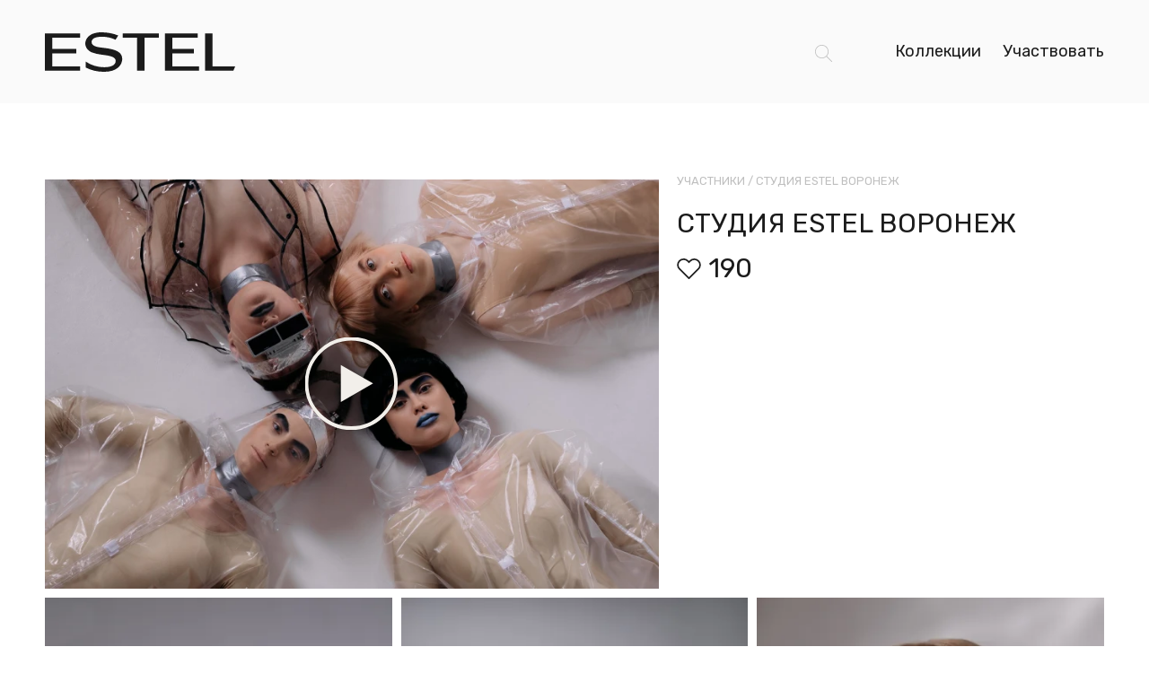

--- FILE ---
content_type: text/html; charset=UTF-8
request_url: https://we.estel.pro/collections/d74a3b62-c0a0-457c-bf26-4a043a8d1bb7
body_size: 4046
content:
<!DOCTYPE html>
<html lang="ru" dir="ltr" itemscope itemtype="http://schema.org/WebPage" id="top">

<head>
    <meta charset="utf-8">
    <meta http-equiv="X-UA-Compatible" content="IE=edge">
    <meta name="viewport" content="width=device-width, initial-scale=1">
    <meta name="yandex-verification" content="..." />
    
     
    <title>Студия ESTEL Воронеж - Создайте свою коллекцию</title>
    
    <meta name="description" content="Создайте свою коллекцию. Коллекция вашей студии может быть взята за основу коллекции 2023 года на шоу-показе от ESTEL."> 

    <meta property="og:title" content="Студия ESTEL Воронеж" /> 
    <meta property="og:type" content="article" /> 
    <meta property="og:description" content="Создайте свою коллекцию. Коллекция вашей студии может быть взята за основу коллекции 2023 года на шоу-показе от ESTEL."> 
    <meta property="og:site_name" content="Создайте свою коллекцию"> 
    <meta property="og:url" content="https://we.estel.pro/collections/d74a3b62-c0a0-457c-bf26-4a043a8d1bb7"> 
    <meta property="og:locale" content="ru_RU">

    <meta itemprop="name" content="Студия ESTEL Воронеж"> 
    <meta itemprop="description" content="Создайте свою коллекцию. Коллекция вашей студии может быть взята за основу коллекции 2023 года на шоу-показе от ESTEL."> 


    <meta property="og:image" content="https://we.estel.pro/media/pages/collections/d74a3b62-c0a0-457c-bf26-4a043a8d1bb7/b7cd9d6a22-1675026000/f9ae95d3-7c2b-48b1-9629-dcc7d4ac0678-1200x1200-q90.webp" />
    
    <link rel="shortcut icon" href="https://we.estel.pro/assets/images/favicon.ico" type="image/x-icon">

    <meta name="theme-color" content="#1B1B1B">
    
    <link rel="preconnect" href="https://fonts.googleapis.com">
    <link rel="preconnect" href="https://fonts.gstatic.com" crossorigin>
    <link href="https://fonts.googleapis.com/css2?family=Rubik:wght@300;400;500;600;700&display=swap" rel="stylesheet">

        
    <link href="https://we.estel.pro/assets/css/reset.css?v=1670533200" rel="stylesheet">
<link href="https://we.estel.pro/assets/css/style.css?v=1670533200" rel="stylesheet">
<link href="https://we.estel.pro/assets/css/dropzone.min.css?v=1670533200" rel="stylesheet">
<link href="https://we.estel.pro/assets/css/templates/upload.css?v=1675198800" rel="stylesheet">    
    <script>
        const server =  'https://we.estel.pro/';
        const csrf =  '14fc6afbaf1b7eafb0936c57e458eacf4f429a8a3f95c1c7ec27d88fcd5dd672';
    </script>
    
    <script src="https://cdn.jsdelivr.net/gh/cferdinandi/smooth-scroll/dist/smooth-scroll.polyfills.min.js"></script>

    
    </head>

<body onclick class="">


    <header class="container-fluid fixed">
        <div class="header container grid">
            <div class="header-logo col-6 col-lg-3">
                <a href="https://we.estel.pro/#top" title="На главную">
                    <svg class="header-estel-logo" width="212" height="44" viewBox="0 0 212 44" fill="none" xmlns="http://www.w3.org/2000/svg">
                        <path d="M133.642 42.7179V1.28436L170.186 1.28436V6.07101L141.916 6.07101V18.6229L165.887 18.6229V23.4095L141.916 23.4095V37.9312L171.795 37.9312V42.7179L133.642 42.7179Z" fill="#1B1B1B" />
                        <path d="M178.46 42.7179V1.28436L186.734 1.28436V37.9312L212 37.9122L210.012 42.6988L178.46 42.7179Z" fill="#1B1B1B" />
                        <path d="M45.5951 39.3014C51.9895 42.5135 59.032 44.1212 66.1461 43.9929C79.7636 43.9929 85.2735 37.1032 86.05 31.3173C87.5569 20.2024 74.2537 18.48 65.3511 17.3095C60.8581 16.7195 52.0849 16.3579 52.0294 10.8004C51.9832 6.26117 57.9645 4.93842 63.5853 4.93842C68.7946 4.89873 73.9486 6.03907 78.682 8.2786L81.7327 3.52051C75.9513 1.25886 69.8254 0.073091 63.6408 0.0185467C60.0717 -0.112918 56.5109 0.455462 53.148 1.6934C42.72 6.0423 42.2393 18.185 52.353 22.3911C55.894 23.6818 59.5714 24.5348 63.308 24.9319C71.6282 26.1024 80.2721 26.8352 78.7005 33.3062C77.5541 37.9501 70.713 38.9207 66.1461 38.9112C58.8514 38.9637 51.7034 36.8023 45.5951 32.6972V39.3014Z" fill="#1B1B1B" />
                        <path d="M0 42.7179L0 1.28436L39.1884 1.28436V6.07101L8.28327 6.07101L8.28327 18.6229L34.8988 18.6229L34.8988 23.4095L8.28327 23.4095L8.28327 37.9312L39.1884 37.9312V42.7179L0 42.7179Z" fill="#1B1B1B" />
                        <path d="M102.681 42.7179V6.07101L86.7247 6.07101V1.28436L126.967 1.28436V6.07101L111.02 6.07101V42.7179L102.681 42.7179Z" fill="#1B1B1B" />
                    </svg>
                </a>
            </div>

            <div class="search-button-holder">
                <div class="search-block">
                    <span href="#!" class="search-icon-button show-search go-search"></span>
                    <form class="search-form" name="search" action="https://we.estel.pro/collections">
                        <input type="text" name="q" placeholder="Поиск ..."/>
                    </form>
                    <span class="close-search">&times;</span>
                </div>
            </div>

            <nav class="desktop-menu mobile-hide col-6 col-lg-3 justify-col-right">
                                <a href="https://we.estel.pro/collections">Коллекции</a>
                                <a href="https://we.estel.pro/#form">Участвовать</a>
                            </nav>

            <div class="header-burger desktop-hide">
                <a id="menu-toggle" class="menu-toggle" title="Открыть меню">
                    <span class="menu-toggle-bar menu-toggle-bar--top"></span>
                    <span class="menu-toggle-bar menu-toggle-bar--bottom"></span>
                </a>
            </div>
        </div>
    </header>

    
<article class="container">

    <section class="video-block grid">
                <div class="video-poster">
                <a data-fslightbox="gallery" data-type="youtube" class="participant-cover" href="https://www.youtube.com/watch?v=pRM3uqvI2R0" title="Студия ESTEL Воронеж">
                    <img class="enhance-img" src="https://we.estel.pro/media/pages/collections/d74a3b62-c0a0-457c-bf26-4a043a8d1bb7/05b75cf442-1675026000/9d8e1428-6041-45ce-bf2c-cbcd5c89e954-800x-q90.webp" loading="lazy" alt="Студия ESTEL Воронеж">
                </a>
        </div>
                <div class="page-meta ">
            <div class="breadcrumbs">
                <a href="https://we.estel.pro/collections">Участники</a>
                <span clas="divider">/</span> 
                <span class="page-title">Студия ESTEL Воронеж</span>
            </div>
            <h1 class="page-title">Студия ESTEL Воронеж</h1>
            <div class="collection-likes">
                <div class="like-icon vote " data-uid="d74a3b62-c0a0-457c-bf26-4a043a8d1bb7"></div>
                <div class="likes-count votes">190</div>
            </div>
                    </div>
    </section>

    
    <section class="gallery-block">
        <div class="thumbs">
                                                <a class="thumb-item" data-fslightbox="gallery" data-type="image" href="https://we.estel.pro/media/pages/collections/d74a3b62-c0a0-457c-bf26-4a043a8d1bb7/b7cd9d6a22-1675026000/f9ae95d3-7c2b-48b1-9629-dcc7d4ac0678-x1200.webp">
                        <img class="enhance-img" src="https://we.estel.pro/media/pages/collections/d74a3b62-c0a0-457c-bf26-4a043a8d1bb7/b7cd9d6a22-1675026000/f9ae95d3-7c2b-48b1-9629-dcc7d4ac0678-x600.webp" alt="Изображение" loading="lazy">
                    </a>
                                    <a class="thumb-item" data-fslightbox="gallery" data-type="image" href="https://we.estel.pro/media/pages/collections/d74a3b62-c0a0-457c-bf26-4a043a8d1bb7/b4210157cd-1675026000/ee3c0f52-1242-4d6d-a7d2-1bc0a4ba13da-x1200.webp">
                        <img class="enhance-img" src="https://we.estel.pro/media/pages/collections/d74a3b62-c0a0-457c-bf26-4a043a8d1bb7/b4210157cd-1675026000/ee3c0f52-1242-4d6d-a7d2-1bc0a4ba13da-x600.webp" alt="Изображение" loading="lazy">
                    </a>
                                    <a class="thumb-item" data-fslightbox="gallery" data-type="image" href="https://we.estel.pro/media/pages/collections/d74a3b62-c0a0-457c-bf26-4a043a8d1bb7/fd206436c1-1675026000/9a56d371-316a-46d1-ba62-007448713d53-x1200.webp">
                        <img class="enhance-img" src="https://we.estel.pro/media/pages/collections/d74a3b62-c0a0-457c-bf26-4a043a8d1bb7/fd206436c1-1675026000/9a56d371-316a-46d1-ba62-007448713d53-x600.webp" alt="Изображение" loading="lazy">
                    </a>
                                    <a class="thumb-item" data-fslightbox="gallery" data-type="image" href="https://we.estel.pro/media/pages/collections/d74a3b62-c0a0-457c-bf26-4a043a8d1bb7/c2057dd23b-1675026000/73302895-eb3b-4b85-8d36-a91db3e6a35c-x1200.webp">
                        <img class="enhance-img" src="https://we.estel.pro/media/pages/collections/d74a3b62-c0a0-457c-bf26-4a043a8d1bb7/c2057dd23b-1675026000/73302895-eb3b-4b85-8d36-a91db3e6a35c-x600.webp" alt="Изображение" loading="lazy">
                    </a>
                                    <a class="thumb-item" data-fslightbox="gallery" data-type="image" href="https://we.estel.pro/media/pages/collections/d74a3b62-c0a0-457c-bf26-4a043a8d1bb7/cb29c035c1-1675026000/5cc401c5-139e-4712-9519-d47b2e223936-x1200.webp">
                        <img class="enhance-img" src="https://we.estel.pro/media/pages/collections/d74a3b62-c0a0-457c-bf26-4a043a8d1bb7/cb29c035c1-1675026000/5cc401c5-139e-4712-9519-d47b2e223936-x600.webp" alt="Изображение" loading="lazy">
                    </a>
                                    <a class="thumb-item" data-fslightbox="gallery" data-type="image" href="https://we.estel.pro/media/pages/collections/d74a3b62-c0a0-457c-bf26-4a043a8d1bb7/9fce414d12-1675026000/5aa7f90e-be4b-4aa2-b0e1-47c318a79ff5-x1200.webp">
                        <img class="enhance-img" src="https://we.estel.pro/media/pages/collections/d74a3b62-c0a0-457c-bf26-4a043a8d1bb7/9fce414d12-1675026000/5aa7f90e-be4b-4aa2-b0e1-47c318a79ff5-x600.webp" alt="Изображение" loading="lazy">
                    </a>
                                    <a class="thumb-item" data-fslightbox="gallery" data-type="image" href="https://we.estel.pro/media/pages/collections/d74a3b62-c0a0-457c-bf26-4a043a8d1bb7/92c3318b5e-1675026000/2e189f80-9ee7-43ca-8786-250954958db1-x1200.webp">
                        <img class="enhance-img" src="https://we.estel.pro/media/pages/collections/d74a3b62-c0a0-457c-bf26-4a043a8d1bb7/92c3318b5e-1675026000/2e189f80-9ee7-43ca-8786-250954958db1-x600.webp" alt="Изображение" loading="lazy">
                    </a>
                            
                                                <a class="thumb-item video-poster" data-fslightbox="gallery" data-type="youtube" href="https://www.youtube.com/watch?v=sIOijSuBBiE">
                                                    <img class="enhance-img" src="https://we.estel.pro/media/pages/collections/d74a3b62-c0a0-457c-bf26-4a043a8d1bb7/8b03f9c712-1675198800/screenshot-28-600x600-crop-1.webp" loading="lazy" alt="Студия ESTEL Воронеж">
                                            </a>
                                    </div>
    </section>
    
</article>

        <footer>
            <div class="container footer-grid">
                <div class="footer-logo">
                    <a href="https://estel.pro" title="Сайт estel.pro">
                        <svg class="header-estel-logo" width="178" height="37" viewBox="0 0 178 37" fill="none" xmlns="http://www.w3.org/2000/svg">
                            <path d="M112.208 35.9218V1.07996L142.892 1.07996V5.10509L119.156 5.10509V15.6601L139.283 15.6601V19.6852L119.156 19.6852V31.8966L144.243 31.8966V35.9218L112.208 35.9218Z" fill="white"/>
                            <path d="M149.839 35.9218V1.07996L156.786 1.07996V31.8966L178 31.8806L176.331 35.9058L149.839 35.9218Z" fill="white"/>
                            <path d="M38.2827 33.0489C43.6516 35.75 49.5646 37.1019 55.5378 36.994C66.9713 36.994 71.5975 31.2004 72.2495 26.335C73.5147 16.9884 62.3451 15.54 54.8702 14.5557C51.0979 14.0596 43.7316 13.7555 43.6851 9.08215C43.6463 5.26507 48.6683 4.15276 53.3877 4.15276C57.7615 4.11938 62.0889 5.07831 66.0632 6.96155L68.6246 2.96043C63.7704 1.05858 58.627 0.0614629 53.4342 0.0155961C50.4375 -0.0949535 47.4478 0.383002 44.6243 1.42399C35.8687 5.08102 35.465 15.2919 43.9567 18.8289C46.9298 19.9143 50.0175 20.6315 53.1548 20.9655C60.1407 21.9498 67.3982 22.5659 66.0787 28.0075C65.1162 31.9126 59.3722 32.7288 55.5378 32.7208C49.413 32.7649 43.4113 30.9474 38.2827 27.4953V33.0489Z" fill="white"/>
                            <path d="M0 35.9218L0 1.07996L32.9035 1.07996V5.10509L6.95482 5.10509L6.95482 15.6601L29.3019 15.6601V19.6852L6.95482 19.6852L6.95482 31.8966L32.9035 31.8966V35.9218L0 35.9218Z" fill="white"/>
                            <path d="M86.2134 35.9218V5.10509L72.816 5.10509V1.07996L106.604 1.07996V5.10509L93.2148 5.10509V35.9218H86.2134Z" fill="white"/>
                        </svg>
                    </a>
                </div>

                <div class="footer-menu">
                    <nav class="anchor-links">
                                            <a smooth-scroll class="footer-menu-link" href="https://we.estel.pro/#collections">Коллекции</a>
                                            <a smooth-scroll class="footer-menu-link" href="https://we.estel.pro/#form">Участвовать</a>
                                        </nav>
                    <nav class="social-links">
                            <a class="social-link" href="https://vk.com/estel_pro" target="_blank" rel="noopener" class="vk">vk</a>
                    <nav>
                </div>
            </div>
            
            <div class="container social-copyright">
                <div class="footer-copyright">
                    <div class="footer-email"><a href="mailto:digital@estel.pro">digital@estel.pro</a></div>
                    2025 &copy; ООО «ЮНИКОСМЕТИК»                </div>
            </div>
        </footer>
        
        
                <script src="https://unpkg.com/masonry-layout@4/dist/masonry.pkgd.min.js"></script>
        <script src="https://unpkg.com/imagesloaded@4.1.4/imagesloaded.pkgd.js"></script>
        <script defer src="https://we.estel.pro/assets/js/dropzone.min.js?v=81670533200"></script>
<script defer src="https://we.estel.pro/assets/js/fslightbox.min.js?v=81670533200"></script>
<script defer src="https://we.estel.pro/assets/js/app.js?v=81670533200"></script>
<script defer src="https://we.estel.pro/assets/js/like.js?v=81670533200"></script>
<script defer src="https://we.estel.pro/assets/js/templates/upload.js?v=8"></script>         
    </body>
</html>

--- FILE ---
content_type: text/css
request_url: https://we.estel.pro/assets/css/style.css?v=1670533200
body_size: 4971
content:
:root
{
	--indent: 20px;
	--container: calc(100% - (var(--indent) * 2));
	--gap: 20px;
	--header-height: 50px;
	--primary-font: 'Rubik', sans-serif;
	--black: #1B1B1B;
	--white: white;
	--grey: #BFBFBF;
	--background: #FAFAFA;
	--transition-a:all .5s ease;
	--transition-one:all .5s ease;
}
html, body
{
	/*height: 100%;*/
}
html
{
	width: 100vw;
	overflow-x: hidden;
	-webkit-tap-highlight-color: transparent;
}
html.nav-open
{
	overflow: hidden;
}
body
{
	font-size: 17px;
	font-family: var(--primary-font);
	background-color: var(--background);
	color:var(--black);
	display: grid;
	grid-template-rows: 1fr auto;
	padding-top:var(--header-height);
}
a
{
	transition:var(--transition-one);
	transition-property: opacity, color;
	color:var(--black);
	text-decoration: none;
	-webkit-tap-highlight-color: transparent;
	-webkit-touch-callout: none;
	-webkit-user-select: none;
	-khtml-user-select: none;
	-moz-user-select: none;
	-ms-user-select: none;
	user-select: none;
}
h1, h2, h3, h4
{
	font-weight: normal;
	font-size: 30px;
	line-height: 1.3;
	margin-bottom: 30px;
}
article section
{
	margin-bottom: 100px !important;
}
*, *:focus, *:hover
{
	outline: none !important;
}
input:-webkit-autofill, input:-webkit-autofill:hover, input:-webkit-autofill:focus, textarea:-webkit-autofill, textarea:-webkit-autofill:hover, textarea:-webkit-autofill:focus, select:-webkit-autofill, select:-webkit-autofill:hover, select:-webkit-autofill:focus
{
	border: none;
	-webkit-text-fill-color: var(--black);
	-webkit-box-shadow: none !important;
	transition: background-color 5000s ease-in-out 0s;
}
/* grid*/
.container
{
	width:var(--container);
	margin: 0 auto;
}
.grid
{
	display: grid;
	grid-template-columns: repeat(2, 1fr);
	gap: var(--gap);
}
.grid-10
{
	grid-template-columns: repeat(2, 1fr);
}
.grid > .column
{
	grid-column: span var(--columns);
}
.col-12
{
	grid-column: span 2;
}
/*header*/
header
{
	position: fixed;
	z-index: 200;
	top: 0;
	width: 100vw;
	height:var(--header-height);
	background-color: var(--background);
}
.nav-open header
{
	background-color:var(--white);
}
.header
{
	height:var(--header-height);
	align-items: center;
}
.header-burger
{
	display: flex;
	justify-self: end;
}
.header-logo a
{
	display: block;
	line-height: 0;
}
/*burger*/
.menu-toggle
{
	cursor: pointer;
	display: block;
	position: relative;
	top: 0;
	height: 23px;
	width: 24px;
}
.menu-toggle-bar
{
	display: block;
	position: absolute;
	top: 50%;
	margin-top: -1px;
	right: 0;
	width: 100%;
	height: 1px;
	background-color:var(--black);
	transition: all 0.3s ease;
}
.menu-toggle-bar.menu-toggle-bar--top
{
	transform: translate(0, -5px);
}
.menu-toggle-bar.menu-toggle-bar--bottom
{
	transform: translate(0, 5px);
}
.nav-open .menu-toggle-bar.menu-toggle-bar--top
{
	transform: translate(0, 0) rotate(45deg);
}
.nav-open .menu-toggle-bar.menu-toggle-bar--middle
{
	opacity: 0;
}
.nav-open .menu-toggle-bar.menu-toggle-bar--bottom
{
	transform: translate(0, 0) rotate(-45deg);
}
/* main menu*/
.desktop-menu
{
	text-align: right;
	position: relative;
}
.main-menu
{
	position: fixed;
	z-index: 100;
	width: 100vw;
	height: calc(100vh - var(--header-height));
	top:var(--header-height);
	opacity: 0;
	visibility: hidden;
	will-change: transform, opacity;
	background-color:var(--white);
	transition:var(--transition-one);
}
.nav-open .main-menu
{
	opacity: 1;
	visibility: visible;
}
.main-menu-grid
{
	display: grid;
	grid-template-rows: 1fr 1fr;
	gap:var(--gap);
	height: 100%;
}
.main-menu-links
{
	display: grid;
	align-self: center;
	text-align: center;
}
.main-menu-links .anchor-links a
{
	display: block;
	font-size: 24px;
	line-height: 2.2;
}
.main-menu-links .social-links
{
	margin-top: 30px;
}
.main-menu-links .social-links a
{
	font-size: 18px;
	margin-right:var(--gap);
}
.main-menu-image
{
	margin-left: calc(-1 * var(--indent));
	margin-right: calc(-1 * var(--indent));
}
.main-menu-image img
{
	width: 100%;
	height: 100%;
	object-fit: cover;
}
/*search*/
.search-button-holder
{
	position: absolute;
	top: 9px;
	right: 60px;
	justify-self: right;
	width: 30px;
	height: 34px;
}
.search-block
{
	position: absolute;
	right: 0;
	height: 36px;
	width: 30px;
	overflow: hidden;
	border-bottom: 1px solid transparent;
	transition:var(--transition-one);
	transition-property: width, border;
	background-color:var(--background);
}
.nav-open .search-block
{
	background-color:var(--white);
}
.search-block.open
{
	width: 300px;
	width: calc(100vw - 80px);
	border-bottom:1px solid var(--grey);
}
.search-icon-button
{
	position: absolute;
	display: block;
	width: 30px;
	height: 30px;
	top: 0;
	left: 0;
	background-image: url("data:image/svg+xml,%3Csvg width='19' height='19' viewBox='0 0 19 19' fill='none' xmlns='http://www.w3.org/2000/svg'%3E%3Cpath d='M18.884 18.3243L13.1029 12.5432C14.3037 11.2099 15.0417 9.45209 15.0417 7.52081C15.0417 3.37387 11.6678 0 7.52085 0C3.37387 0 0 3.37387 0 7.52085C0 11.6678 3.37387 15.0417 7.52085 15.0417C9.45213 15.0417 11.2099 14.3037 12.5432 13.1029L18.3243 18.884C18.4016 18.9613 18.5029 19 18.6042 19C18.7055 19 18.8067 18.9613 18.8841 18.884C19.0387 18.7294 19.0387 18.4789 18.884 18.3243ZM7.52085 14.25C3.81069 14.25 0.791691 11.2314 0.791691 7.52085C0.791691 3.81032 3.81069 0.791654 7.52085 0.791654C11.231 0.791654 14.25 3.81028 14.25 7.52085C14.25 11.2314 11.231 14.25 7.52085 14.25Z' fill='%23BFBFBF'/%3E%3C/svg%3E%0A");
	background-repeat: no-repeat;
	background-position: center;
	cursor: pointer;
}
.close-search
{
	position: absolute;
	width: 30px;
	right: 0;
	top: 0;
	cursor: pointer;
	text-align: center;
	font-size: 18px;
	visibility: hidden;
	opacity: 0;
	transition:var(--transition-one);
	transition-delay: 0s;
	transition-property: all;
}
.search-block.open .close-search
{
	visibility: visible;
	opacity: 0.7;
	transition-delay: 0.2s;
}
.search-form
{
	position: absolute;
	top: 0;
	left: 36px;
	width: calc(100% - 36px);
	overflow: hidden;
}
.search-form input
{
	width: 100%;
	border: none;
	background-color: transparent;
	font-size: 16px;
}
/*buttons*/
.btn
{
	display: grid;
	height: 47px;
	font-size: 18px;
	border-radius: 3px;
	text-decoration: none;
	color: var(--white);
	background-color: var(--black);
	align-items: center;
	justify-items: center;
	border: none;
	width: 100%;
	cursor: pointer;
	-webkit-appearance: none;
	transition:var(--transition-one);
}
.btn:hover
{
	opacity: 0.85;
}
.btn:disabled
{
	opacity: 0.7;
}
/*sections*/
/* 1. Hero*/
.hero-section
{
	position: relative;
	height: 550px;
	display: grid;
}
.hero-section-image
{
	position: absolute;
	height: 100%;
	width: 100%;
}
.hero-section-image img
{
	object-fit: cover;
	width: 100%;
	height: 100%;
}
.hero-section-text
{
	position: relative;
	align-self: end;
	height: 100%;
}
.hero-section-text .card
{
	align-self: end;
	background-color: white;
	padding: 50px 50px 60px 50px;
	margin-bottom: -40px;
}
.hero-section .card .text
{
	margin-bottom: 50px;
	font-size: 16px;
}
/*2. Hero 2*/
.hero-section-2
{
	grid-column: 1 / -1;
	height: 710px;
}
.hero-section-2 .card
{
	margin-bottom: -100px;
}
.hero-section-2 .card .text
{
	margin-bottom: 0px;
}
.hero-section-2 .card .text p:not(:last-child)
{
	margin-bottom: 15px;
}
.hero-section-2 .hero-section-image
{
	margin-left: calc(-1 * var(--indent));
	margin-right: calc(-1 * var(--indent));
	width: 100vw;
}
.hero-section-2 .hero-section-text
{
	width: 100%;
}
/*3. Send*/
#part-form
{
	margin-top: 60px;
}
.request-form
{
	grid-column: 1 / -1;
	display: grid;
	grid-template-columns: 1fr;
}
.form-input-label
{
	font-size: 12px;
	display: block;
	margin-bottom: 5px;
}
.form-control
{
	display: block;
	width: 100%;
	background:var(--white);
	border: 1px solid #BFBFBF;
	box-sizing: border-box;
	border-radius: 3px;
	height: 42px;
	padding: 0 7px;
	/*font-family: sans-serif;*/
}
.form-inputs
{
	display: grid;
	grid-template-rows: auto;
	gap:var(--gap);
	margin-bottom: calc(var(--gap) * 2);
}
.form-buttons
{
	order: 10;
	position: relative;
}
.form-attach
{
	margin-bottom: calc(var(--gap) * 2);
	padding:var(--gap) !important;
	text-align: center;
}
.attach-text
{
	margin-bottom:var(--gap);
}
.checkbox
{
	position: relative;
}
.custom-checkbox
{
	display: inline-flex;
	position: absolute;
	z-index: -1;
	opacity: 0;
	top: 0;
	left: 0;
}
.custom-checkbox + label
{
	display: inline-block;
	align-items: center;
	user-select: none;
	font-size: 14px;
}
.custom-checkbox + label a
{
	text-decoration: underline;
}
.custom-checkbox + label::before
{
	content: '';
	display: inline-flex;
	align-self: start;
	width: 15px;
	height: 15px;
	flex-shrink: 0;
	flex-grow: 0;
	border:1px solid var(--black);
	border-radius: 0;
	margin-right: 10px;
	background-repeat: no-repeat;
	background-position: center center;
	background-size: 50% 50%;
	transform: translateY(3px);
	cursor: pointer;
}
.custom-checkbox:checked + label::before
{
	border-color:var(--black);
	background-color:var(--black);
	background-image: url("data:image/svg+xml,%3csvg xmlns='http://www.w3.org/2000/svg' viewBox='0 0 8 8'%3e%3cpath fill='%23fff' d='M6.564.75l-3.59 3.612-1.538-1.55L0 4.26 2.974 7.25 8 2.193z'/%3e%3c/svg%3e");
}
.submit-tip
{
	position: absolute;
	width: 100%;
	font-family: sans-serif;
	font-size: 12.4px;
	color:var(--black);
	color: #E94D49;
	background-image: url("data:image/svg+xml,%3Csvg xmlns='http://www.w3.org/2000/svg' height='18px' viewBox='0 0 24 24' width='18px' fill='%23E94D49'%3E%3Cpath d='M0 0h24v24H0V0z' fill='none'/%3E%3Cpath d='M20 2H4c-1.1 0-2 .9-2 2v18l4-4h14c1.1 0 2-.9 2-2V4c0-1.1-.9-2-2-2zm0 14H6l-2 2V4h16v12zM7 9h2v2H7zm4 0h2v2h-2zm4 0h2v2h-2z'/%3E%3C/svg%3E");
	background-repeat: no-repeat;
	background-position: left 1px;
	display: block;
	margin-top:var(--gap);
	padding-left: 25px;
}
.form-notice
{
	font-family: sans-serif;
	font-size: 13px;
	color: #7B7B7B;
	text-align: left;
	margin-bottom: 20px;
}
.form-email
{
	order: 10;
	margin-top: 40px;
	font-size: 15px;
}
.form-email a
{
	text-decoration: underline;
}
.form-email a:hover
{
	opacity: 0.5;
}
.applications-closed
{
	grid-column: 1 / -1;
	display: grid;
	align-content: center;
	justify-content: center;
	background-color: #FFFFFF;
	min-height: 180px;
	margin-bottom: -80px;
}
/*dropzone*/
.form-attach
{
	display: grid;
	grid-template-rows: auto;
	grid-template-columns: 1fr 1fr;
	gap:var(--gap);
	align-content: center;
	min-height: 220px;
	border: none !important;
	/*+border-radius: 3px;*/
	-moz-border-radius: 3px;
	-webkit-border-radius: 3px;
	-khtml-border-radius: 3px;
	border-radius: 3px;
	background-image: url("data:image/svg+xml,%3csvg width='100%25' height='100%25' xmlns='http://www.w3.org/2000/svg'%3e%3crect width='100%25' height='100%25' fill='none' rx='3' ry='3' stroke='%23333' stroke-width='1' stroke-dasharray='10' stroke-dashoffset='0' stroke-linecap='round'/%3e%3c/svg%3e") !important;
}
.dz-message-text, .dz-message
{
	grid-column: 1 / -1;
}
.dropzone.dz-started .dz-message
{
	display: grid !important;
}
.dz-button
{
	width: 100%;
	display: grid;
	height: 47px;
	background-image: url("data:image/svg+xml,%3csvg width='100%25' height='100%25' xmlns='http://www.w3.org/2000/svg'%3e%3crect width='100%25' height='100%25' fill='none' rx='3' ry='3' stroke='%23333' stroke-width='1' stroke-dasharray='5' stroke-dashoffset='0' stroke-linecap='round'/%3e%3c/svg%3e") !important;
	border-radius: 3px !important;
}
.dz-button-text
{
	display: grid;
	grid-template-columns: 25px auto;
	align-self: center;
	justify-self: center;
	width: auto;
}
.dz-attach-icon
{
	display: flex;
	align-content: center;
	align-items: center;
}
.dropzone .dz-preview
{
	margin: 0px !important;
}
.dropzone .dz-preview .dz-image
{
	width: 100% !important;
	height: auto !important;
	aspect-ratio: 1 / 1;
}
.dropzone .dz-preview img
{
	width: 100% !important;
	min-height: 130px;
	aspect-ratio: 1 / 1;
}
.dropzone .dz-preview .dz-details
{
	aspect-ratio: 1 / 1;
}
/* send & error*/
.message-page
{
	margin-top: calc(var(--gap) * 2);
	margin-bottom: calc(var(--gap) * 2) !important;
}
.message
{
	background-color:var(--white);
	display: grid;
	align-content: center;
	justify-content: center;
	min-height: 20vh;
	height: 100%;
	text-align: center;
	/*+border-radius: 3px;*/
	-moz-border-radius: 3px;
	-webkit-border-radius: 3px;
	-khtml-border-radius: 3px;
	border-radius: 3px;
	padding:var(--gap);
}
.message p:not(:last-of-type)
{
	margin-bottom:var(--gap);
}
.message .btn
{
	margin: 0 auto;
	margin-top: calc(var(--gap) * 2);
}
/*default page*/
.default-page
{
	margin-top: 40px;
}
.default-page h3
{
	font-size: 20px;
	margin-top: 40px;
}
.default-page p
{
	font-size: 14px;
}
/*footer*/
footer
{
	background-color:var(--black);
	color:var(--white);
	width: 100vw;
	margin-top: 40px;
	padding: 40px 0 20px;
}
footer a
{
	color:var(--white);
	text-decoration: none;
}
.footer-logo
{
	margin-bottom: 20px;
}
.footer-menu-link, footer .social-link
{
	display: block;
	line-height: 2.2;
}
.footer-social
{
	text-align: center;
	font-size: 16px;
	font-family:var(--second-font);
	margin-bottom: 15px;
}
.footer-copyright
{
	text-align: center;
	font-size: 12px;
	margin-top: 20px;
}
.footer-email
{
	font-size: 15px;
	margin-bottom: 8px;
}
/*likes*/
.collection-likes
{
	display: grid;
	grid-template-columns: 18px 1fr;
	gap: 0 5px;
	justify-self: right;
}
.like-icon
{
	background-image: url("data:image/svg+xml,%3Csvg width='15' height='13' viewBox='0 0 15 13' fill='none' xmlns='http://www.w3.org/2000/svg'%3E%3Cpath d='M7.15376 1.97049L7.50477 2.31652L7.85578 1.97049L8.266 1.56611C8.9573 0.884633 9.87399 0.509404 10.8533 0.509404C11.8332 0.509404 12.7465 0.881898 13.4374 1.56297C14.1278 2.24354 14.5028 3.14315 14.5 4.102V4.10345C14.5 5.0623 14.1221 5.96259 13.4312 6.64381C13.4311 6.64385 13.4311 6.64389 13.431 6.64393L7.49691 12.472L1.57214 6.63139C0.880078 5.94915 0.500017 5.05155 0.50002 4.09404L0.500015 4.09259C0.497231 3.13474 0.874691 2.23484 1.56578 1.55357C2.25384 0.875287 3.17051 0.5 4.14671 0.5C5.12544 0.5 6.04548 0.877966 6.73718 1.55984L7.15376 1.97049Z' fill='none' stroke='%231E1E1E'/%3E%3C/svg%3E%0A");
	background-position: center;
	background-size: contain;
	background-repeat: no-repeat;
	width: 18px;
	cursor: pointer;
	transition:var(--transition-one);
}
.like-icon.active
{
	background-image: url("data:image/svg+xml,%3Csvg width='15' height='13' viewBox='0 0 15 13' fill='none' xmlns='http://www.w3.org/2000/svg'%3E%3Cpath d='M7.15376 1.97049L7.50477 2.31652L7.85578 1.97049L8.266 1.56611C8.9573 0.884633 9.87399 0.509404 10.8533 0.509404C11.8332 0.509404 12.7465 0.881898 13.4374 1.56297C14.1278 2.24354 14.5028 3.14315 14.5 4.102V4.10345C14.5 5.0623 14.1221 5.96259 13.4312 6.64381C13.4311 6.64385 13.4311 6.64389 13.431 6.64393L7.49691 12.472L1.57214 6.63139C0.880078 5.94915 0.500017 5.05155 0.50002 4.09404L0.500015 4.09259C0.497231 3.13474 0.874691 2.23484 1.56578 1.55357C2.25384 0.875287 3.17051 0.5 4.14671 0.5C5.12544 0.5 6.04548 0.877966 6.73718 1.55984L7.15376 1.97049Z' fill='%231E1E1E' stroke='%231E1E1E'/%3E%3C/svg%3E%0A");
}
.like-icon:hover
{
	transform: scale(1.15);
}
.likes-count
{
	color:var(--black);
	font-size: 15px;
}
/*fslightbox*/
.fslightbox-container
{
	background: rgba(255, 255, 255, 1) !important;
}
.fslightbox-slide-btn
{
	background: transparent !important;
}
.fslightbox-slide-number-container
{
	color:var(--gray) !important;
}
.fslightbox-slash
{
	background:var(--grey) !important;
}
.fslightbox-toolbar
{
	background: transparent !important;
}
.fslightbox-svg-path
{
	fill:var(--black) !important;
}
.fslightbox-toolbar-button:nth-child(1)
{
	display: none;
}
/*other*/
.anchor
{
	display: block;
	height:var(--header-height);
	margin-top: calc(-1 * var(--header-height));
	visibility: hidden;
}
.enhance-img, .fslightbox-source
{
	image-rendering: auto;
	image-rendering: crisp-edges;
	image-rendering: pixelated;
	image-rendering: -webkit-optimize-contrast;
}
.shadow
{
	box-shadow: 0px 4px 43px rgba(27, 27, 27, 0.03);
}
.justify-col-right
{
	grid-column-end: -1 !important;
}
nav a
{
	position: relative;
}
nav a:after
{
	background-color:var(--white);
	height: 1px;
	content: '';
	position: absolute;
	bottom: -8px;
	left: 0;
	width: 100%;
	transform: scaleX(0);
	transform-origin: left;
	transition: all 0.3s ease;
}
nav.desktop-menu a:after
{
	background-color:var(--black);
	bottom: -4px;
}
nav a:hover:after
{
	transform: scaleX(1);
}
@media (max-width: 1280px)
{
	:root
	{
		--container:calc(100% - 40px);
		--gap: 10px;
	}
}
@media (min-width: 990px)
{
	:root
	{
		--container: 1180px;
		--header-height: 115px;
	}
	body
	{
		font-size: 18px;
	}
	article section
	{
		margin-bottom: 200px !important;
	}
	.desktop-hide
	{
		display: none !important;
	}
	h1, h2
	{
		font-size: 48px;
		line-height: 1.2;
	}
	/* buttons*/
	.btn
	{
		width: 245px;
	}
	/* grid*/
	.grid
	{
		grid-template-columns: repeat(12, 1fr);
	}
	.grid-10
	{
		grid-template-columns: repeat(10, 1fr);
		gap:var(--gap);
	}
	.col-lg-6
	{
		grid-column: span 6;
	}
	.col-lg-3
	{
		grid-column: span 3;
	}
	.start-lg-3
	{
		grid-column-start: 3 !important;
	}
	/* menu*/
	.desktop-menu a
	{
		font-size: 18px;
	}
	.desktop-menu a:not(:last-child)
	{
		margin-right: calc(var(--gap) * 2);
	}
	/*search*/
	.search-button-holder
	{
		position: relative;
		grid-column-start: 9;
		grid-column-end: 10;
		top: 3px;
		right: 0px;
		width: 30px;
		height: 34px;
	}
	.search-block.open
	{
		width: 300px;
	}
	/*sections*/
	/* 1. Hero*/
	.hero-section
	{
		height: 640px;
	}
	.hero-section-image img
	{
		object-position: center right;
	}
	.hero-section-text .card
	{
		min-height: 380px;
		display: flex;
		flex-direction: column;
	}
	.hero-section .card .text
	{
		font-size: 18px;
	}
	.hero-section .card .btn
	{
		margin-top: auto;
	}
	/* 2. Poster*/
	.hero-section-2
	{
		grid-column: 2 / -2;
		height: 610px;
	}
	.hero-section-2 .hero-section-image
	{
		margin-left: 0;
		margin-right: 0;
		width: 100%;
	}
	.hero-section-2 .card
	{
		grid-column: 4 / -2;
	}
	/*3. Send*/
	.request-form
	{
		grid-column: 2 / -2;
		grid-template-rows: repeat(3, auto);
		grid-template-areas: "form-title form-title form-title form-title . form-attach form-attach form-attach form-attach form-attach" "form-inputs form-inputs form-inputs form-inputs . form-attach form-attach form-attach form-attach form-attach" "form-buttons form-buttons form-buttons form-buttons . form-attach form-attach form-attach form-attach form-attach" "form-buttons form-buttons form-buttons form-buttons . form-notice form-notice form-notice form-notice form-notice" "form-email form-email form-email form-email form-email form-email form-email form-email form-email form-email";
	}
	.form-title
	{
		grid-area: form-title;
	}
	.form-inputs
	{
		grid-area: form-inputs;
		align-self: start;
	}
	.form-buttons
	{
		grid-area: form-buttons;
	}
	.form-attach
	{
		grid-area: form-attach;
		height: 100%;
	}
	.form-notice
	{
		grid-area: form-notice;
		font-size: 14px;
		height: 100%;
		text-align: center;
	}
	.form-email
	{
		grid-area: form-email;
		font-size: 16px;
		margin-top: 0px;
	}
	.applications-closed
	{
		grid-column: 2 / -2;
		margin-bottom: -100px;
	}
	/*dropzone*/
	.form-attach
	{
		grid-template-columns: 1fr 1fr 1fr;
	}
	/*default page*/
	.default-page h3
	{
		font-size: 26px;
		margin-top: 40px;
	}
	.default-page p
	{
		font-size: 16px;
	}
	/* footer*/
	.footer-grid
	{
		display: grid;
		grid-template-columns: 1fr 1fr;
		gap:var(--gap);
		margin-bottom: 40px;
	}
	.footer-menu
	{
		display: flex;
		justify-content: end;
		justify-self: right;
		align-self: center;
	}
	.anchor-links
	{
		order: 1;
	}
	.footer-menu nav
	{
		display: inline-block;
	}
	.footer-menu nav a
	{
		display: inline-block;
		line-height: 1;
		margin-right: 40px;
	}
	.footer-menu-link:last-child
	{
		margin-right: 0;
	}
}
@media (max-width: 990px)
{
	.mobile-hide
	{
		display: none !important;
	}
	.header-estel-logo
	{
		width: 105px;
		height: auto;
	}
}


--- FILE ---
content_type: text/css
request_url: https://we.estel.pro/assets/css/templates/upload.css?v=1675198800
body_size: 1058
content:
:root
{
	--masonryGutter: 20px;
}
BODY
{
	background-color:var(--white);
	padding-top: 100px;
}
/*video*/
.video-block
{
	margin-bottom:var(--gap) !important;
}
.video-poster
{
	grid-column: 1 / -1;
	overflow: hidden;
	position: relative;
	order: 2;
}
.video-poster IMG
{
	object-fit: cover;
	transition:var(--transition-one);
	transition-property: opacity, transform;
}
.video-poster:hover IMG
{
	transform: scale(1.07);
}
.video-poster:before
{
	content: '';
	position: absolute;
	width: 60px;
	height: 60px;
	left: 50%;
	top: 50%;
	transform: translate(-50%, -50%);
	background: url("data:image/svg+xml,%3Csvg width='53' height='53' viewBox='0 0 53 53' fill='none' xmlns='http://www.w3.org/2000/svg'%3E%3Ccircle cx='26.1399' cy='26.1399' r='25.1399' stroke='%23F2EFEA' stroke-width='2'/%3E%3Cpath d='M38.4287 26.1384L20.2819 36.5395L20.2819 15.7372L38.4287 26.1384Z' fill='%23F2EFEA'/%3E%3C/svg%3E%0A") center no-repeat;
	background-size: 100%;
	filter: drop-shadow(1px 1px 0px rgba(0, 0, 0, 0.1));
	pointer-events: none;
	z-index: 10;
	transform-origin: center;
	transition: all 0.3s ease;
}
/* Meta*/
.page-title{
    text-transform: uppercase;
}
.page-meta
{
	grid-column: 1 / -1;
	order: 1;
}
.breadcrumbs
{
	width: 100%;
	font-size: 13px;
	margin-bottom: calc(var(--gap) * 2);
	text-transform: uppercase;
}
.breadcrumbs *
{
	color:var(--grey);
}
.page-meta H1
{
	font-size: 25px;
	margin-bottom: calc(var(--gap));
}
/*Likes*/
.collection-likes
{
	grid-template-columns: 30px 1fr;
	margin-bottom: 30px;
}
.collection-likes .like-icon
{
	width: 27px;
}
.likes-count
{
	font-size: 30px;
}
/*Masonry thumbs*/
.thumbs
{
	margin: calc((var(--gap) * -1) / 2);
}
.thumb-item
{
	margin: calc(var(--gap) / 2);
	width: calc(100% / 2 - var(--gap));
	overflow: hidden;
}
.thumb-item:hover IMG
{
	transform: scale(1.07);
}
.thumb-item IMG
{
	height: auto;
	width: 100%;
	vertical-align: middle;
	object-fit: cover;
	transition:var(--transition-one);
	transition-property: opacity, transform;
}
@media (min-width: 990px)
{
	BODY
	{
		padding-top: 200px;
	}
	/*video*/
	.video-poster
	{
		grid-column: 1 / 8;
		order: 1;
	}
	.video-poster:before
	{
		width: 105px;
		height: 105px;
		background-size: 100%;
	}
	/* Meta*/
	.page-meta
	{
		grid-column: 8 / -1;
		order: 2;
		margin-top: -8px;
	}
	.page-meta:not(.meta-align-left)
	{
		padding-left:var(--gap);
	}
	.meta-align-left
	{
		grid-column: 1 / -1;
	}
	.page-meta H1
	{
		font-size: 30px;
	}
	/*Masonry thumbs*/
	.thumb-item
	{
		width: calc(100% / 3 - var(--gap));
	}
}
@media (max-width: 990px)
{
}


--- FILE ---
content_type: application/javascript; charset=UTF-8
request_url: https://we.estel.pro/assets/js/app.js?v=81670533200
body_size: 878
content:
var scroll = new SmoothScroll('a[href*="#"]', {
    speed: 450,
    speedAsDuration: true,
    easing: 'easeInOutCubic',
    topOnEmptyHash: true
});

// Открыть-закрыть меню
document.getElementById('menu-toggle')
    .addEventListener('click', function () {
        document.documentElement.classList.toggle('nav-open')
    });



// Закроем меню при клике на пункт меню
const menuLinks = document.querySelectorAll('[close-menu]')

for (const menuLink of menuLinks) {
    menuLink.addEventListener("click", closeMenu)
}

async function closeMenu(e) {
    document.documentElement.classList.remove('nav-open')
    
    const url = new URL(this.href)
    if (url.hash){
        const anchor = document.querySelector(url.hash)
        if(anchor){
            console.log(url)
            e.preventDefault()
            await sleep(200)
            scroll.animateScroll(anchor)
        }
    }
}


// Поиск
const showSearchButtons = document.querySelectorAll('.show-search')
const closeSearchButtons = document.querySelectorAll('.close-search')
const goSearch = document.querySelector('.go-search')

// Если нажали на кнопку поиска
goSearch.addEventListener('click', function () {
    if (this.parentElement.classList.contains('open')) // сработает только при открытой форме
        document.search.submit();
});

// Показать форму поиска
let showSearch = function () {
    let searchBlock = this.parentElement
    searchBlock.classList.add('open')
}
for (const showSearchButton of showSearchButtons) {
    showSearchButton.addEventListener("click", showSearch)
}

// Скрыть форму поиска
let closeSearch = function () {
    let searchBlock = this.parentElement
    searchBlock.classList.remove('open')
}
for (const closeSearchButton of closeSearchButtons) {
    closeSearchButton.addEventListener("click", closeSearch)
}

// Пауза
function sleep(ms) {
    return new Promise(resolve => setTimeout(resolve, ms))
}

function isChecked(el, id){
    console.log(isChecked)
    return false;
}

--- FILE ---
content_type: application/javascript; charset=UTF-8
request_url: https://we.estel.pro/assets/js/like.js?v=81670533200
body_size: 506
content:
let elementsE = document.querySelectorAll('.vote:not(.active)')

let addVoteE = function(){
    
    if(this.classList.contains('active'))
        return false

    this.classList.toggle('active');
    let votes = this.parentElement.querySelector('.votes')
    
    let uid = this.dataset.uid
    let params = `uid=${uid}&csrf=${csrf}`

    let xhttp = new XMLHttpRequest()
    xhttp.onreadystatechange = function() {
        if (this.readyState == 4 && this.status == 200) {
            console.log(xhttp.responseText)
            if(xhttp.responseText)
                votes.innerHTML = xhttp.responseText
            console.log('ok, vote!')
        }
    };
    
    xhttp.open("POST", server + '/like', true)
    xhttp.setRequestHeader("Content-type", "application/x-www-form-urlencoded")
    xhttp.send(params)
}

Array.from(elementsE).forEach(function(element) {
    element.addEventListener('click', addVoteE)
});

--- FILE ---
content_type: application/javascript; charset=UTF-8
request_url: https://we.estel.pro/assets/js/templates/upload.js?v=8
body_size: 242
content:
var grid = document.querySelector('.thumbs')

var msnry = new Masonry(grid, {
    // options
    percentPosition: true,
    itemSelector: '.thumb-item',
    columnWidth: '.thumb-item',
});


imagesLoaded(grid).on('progress', function () {
    // layout Masonry after each image loads
    msnry.layout()
    console.log('load...')
});